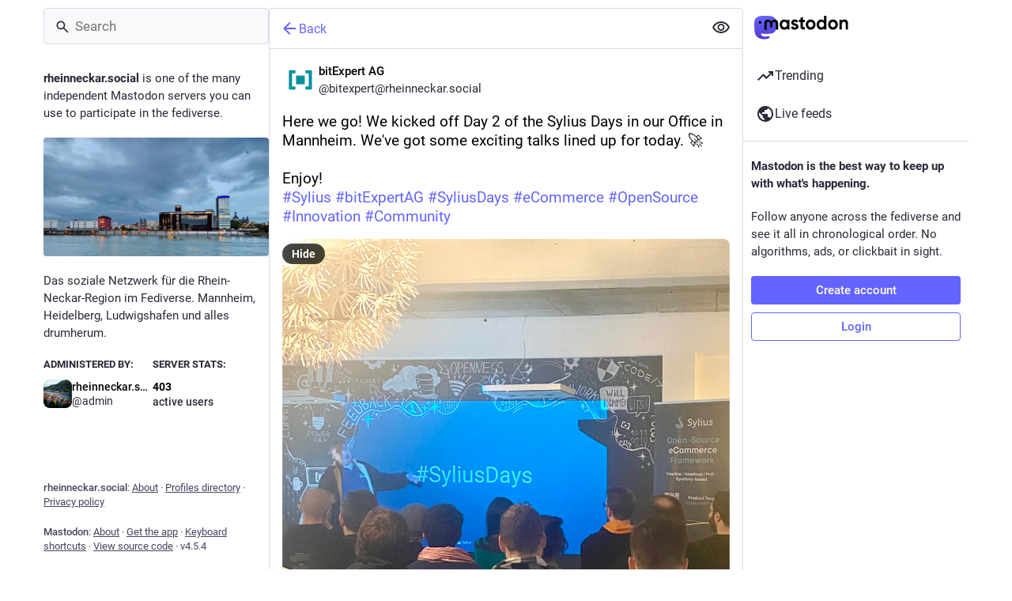

--- FILE ---
content_type: text/javascript
request_url: https://rheinneckar.social/packs/load_locale-Fyp848fa.js
body_size: 2863
content:
import{_ as t}from"./client-By3tlFYA.js";import"./index-TEHZzOO_.js";function L(){return!1}function T(){return!0}let n;function j(i){n=i}function h(){if(!n){if(L())throw new Error("getLocale() called before any locale has been set");return{locale:"unknown",messages:{}}}return n}function I(){return!!n}const c=new Error("request for lock canceled");var P=function(i,r,_,o){function u(e){return e instanceof _?e:new _(function(m){m(e)})}return new(_||(_=Promise))(function(e,m){function p(s){try{a(o.next(s))}catch(l){m(l)}}function v(s){try{a(o.throw(s))}catch(l){m(l)}}function a(s){s.done?e(s.value):u(s.value).then(p,v)}a((o=o.apply(i,r||[])).next())})};class O{constructor(r,_=c){this._value=r,this._cancelError=_,this._queue=[],this._weightedWaiters=[]}acquire(r=1,_=0){if(r<=0)throw new Error("invalid weight ".concat(r,": must be positive"));return new Promise((o,u)=>{const e={resolve:o,reject:u,weight:r,priority:_},m=d(this._queue,p=>_<=p.priority);m===-1&&r<=this._value?this._dispatchItem(e):this._queue.splice(m+1,0,e)})}runExclusive(r){return P(this,arguments,void 0,function*(_,o=1,u=0){const[e,m]=yield this.acquire(o,u);try{return yield _(e)}finally{m()}})}waitForUnlock(r=1,_=0){if(r<=0)throw new Error("invalid weight ".concat(r,": must be positive"));return this._couldLockImmediately(r,_)?Promise.resolve():new Promise(o=>{this._weightedWaiters[r-1]||(this._weightedWaiters[r-1]=[]),R(this._weightedWaiters[r-1],{resolve:o,priority:_})})}isLocked(){return this._value<=0}getValue(){return this._value}setValue(r){this._value=r,this._dispatchQueue()}release(r=1){if(r<=0)throw new Error("invalid weight ".concat(r,": must be positive"));this._value+=r,this._dispatchQueue()}cancel(){this._queue.forEach(r=>r.reject(this._cancelError)),this._queue=[]}_dispatchQueue(){for(this._drainUnlockWaiters();this._queue.length>0&&this._queue[0].weight<=this._value;)this._dispatchItem(this._queue.shift()),this._drainUnlockWaiters()}_dispatchItem(r){const _=this._value;this._value-=r.weight,r.resolve([_,this._newReleaser(r.weight)])}_newReleaser(r){let _=!1;return()=>{_||(_=!0,this.release(r))}}_drainUnlockWaiters(){if(this._queue.length===0)for(let r=this._value;r>0;r--){const _=this._weightedWaiters[r-1];_&&(_.forEach(o=>o.resolve()),this._weightedWaiters[r-1]=[])}else{const r=this._queue[0].priority;for(let _=this._value;_>0;_--){const o=this._weightedWaiters[_-1];if(!o)continue;const u=o.findIndex(e=>e.priority<=r);(u===-1?o:o.splice(0,u)).forEach(e=>e.resolve())}}}_couldLockImmediately(r,_){return(this._queue.length===0||this._queue[0].priority<_)&&r<=this._value}}function R(i,r){const _=d(i,o=>r.priority<=o.priority);i.splice(_+1,0,r)}function d(i,r){for(let _=i.length-1;_>=0;_--)if(r(i[_]))return _;return-1}const A=new O(1),E=Object.assign({"./af.json":()=>t(()=>import("./intl/af-DaCOOFKr.js"),[],import.meta.url),"./an.json":()=>t(()=>import("./intl/an-By-5BAU_.js"),[],import.meta.url),"./ar.json":()=>t(()=>import("./intl/ar-8IMKY8Hs.js"),[],import.meta.url),"./ast.json":()=>t(()=>import("./intl/ast-jtd3zLsH.js"),[],import.meta.url),"./az.json":()=>t(()=>import("./intl/az-DiNMRzdW.js"),[],import.meta.url),"./be.json":()=>t(()=>import("./intl/be-kG5RkJo4.js"),[],import.meta.url),"./bg.json":()=>t(()=>import("./intl/bg-DHr4m8Os.js"),[],import.meta.url),"./bn.json":()=>t(()=>import("./intl/bn-B2wIHvQy.js"),[],import.meta.url),"./br.json":()=>t(()=>import("./intl/br-C0QUFlFW.js"),[],import.meta.url),"./bs.json":()=>t(()=>import("./intl/bs-lo0ofzCn.js"),[],import.meta.url),"./ca.json":()=>t(()=>import("./intl/ca-BS0GCxhM.js"),[],import.meta.url),"./ckb.json":()=>t(()=>import("./intl/ckb-CqvdhN_6.js"),[],import.meta.url),"./co.json":()=>t(()=>import("./intl/co-D849ld2c.js"),[],import.meta.url),"./cs.json":()=>t(()=>import("./intl/cs-CVZLsgO3.js"),[],import.meta.url),"./cy.json":()=>t(()=>import("./intl/cy-DUvwUHN-.js"),[],import.meta.url),"./da.json":()=>t(()=>import("./intl/da-up__DK6a.js"),[],import.meta.url),"./de.json":()=>t(()=>import("./intl/de-JSmJzucV.js"),[],import.meta.url),"./el.json":()=>t(()=>import("./intl/el-w9jauWU9.js"),[],import.meta.url),"./en-GB.json":()=>t(()=>import("./intl/en-GB-DqbH7UTZ.js"),[],import.meta.url),"./en.json":()=>t(()=>import("./intl/en-CggNCcBL.js"),[],import.meta.url),"./eo.json":()=>t(()=>import("./intl/eo-DCkKmr7i.js"),[],import.meta.url),"./es-AR.json":()=>t(()=>import("./intl/es-AR-DtfVWokE.js"),[],import.meta.url),"./es-MX.json":()=>t(()=>import("./intl/es-MX-kKwadn2r.js"),[],import.meta.url),"./es.json":()=>t(()=>import("./intl/es-CG7iWnA6.js"),[],import.meta.url),"./et.json":()=>t(()=>import("./intl/et-O6EVhT4K.js"),[],import.meta.url),"./eu.json":()=>t(()=>import("./intl/eu-CxkuT5JW.js"),[],import.meta.url),"./fa.json":()=>t(()=>import("./intl/fa-1yJPuMCu.js"),[],import.meta.url),"./fi.json":()=>t(()=>import("./intl/fi-Drrl7pjd.js"),[],import.meta.url),"./fil.json":()=>t(()=>import("./intl/fil-CVHvdIK-.js"),[],import.meta.url),"./fo.json":()=>t(()=>import("./intl/fo-ATZ9vlP5.js"),[],import.meta.url),"./fr-CA.json":()=>t(()=>import("./intl/fr-CA-DYiH1r-Q.js"),[],import.meta.url),"./fr.json":()=>t(()=>import("./intl/fr-DLPgzSvA.js"),[],import.meta.url),"./fy.json":()=>t(()=>import("./intl/fy-C4qUku8L.js"),[],import.meta.url),"./ga.json":()=>t(()=>import("./intl/ga-D58nk8mS.js"),[],import.meta.url),"./gd.json":()=>t(()=>import("./intl/gd-B9fLXOj4.js"),[],import.meta.url),"./gl.json":()=>t(()=>import("./intl/gl-nFLzh4Ra.js"),[],import.meta.url),"./he.json":()=>t(()=>import("./intl/he-D9z2Wnc9.js"),[],import.meta.url),"./hi.json":()=>t(()=>import("./intl/hi-Cd1j8hk3.js"),[],import.meta.url),"./hr.json":()=>t(()=>import("./intl/hr-38euiBQV.js"),[],import.meta.url),"./hu.json":()=>t(()=>import("./intl/hu-DDZoI7cr.js"),[],import.meta.url),"./hy.json":()=>t(()=>import("./intl/hy-m6ZnhZLJ.js"),[],import.meta.url),"./ia.json":()=>t(()=>import("./intl/ia-D8lZpWdY.js"),[],import.meta.url),"./id.json":()=>t(()=>import("./intl/id-CdrG_jpG.js"),[],import.meta.url),"./ie.json":()=>t(()=>import("./intl/ie-eknhLOe6.js"),[],import.meta.url),"./ig.json":()=>t(()=>import("./intl/ig-DrtHufZw.js"),[],import.meta.url),"./io.json":()=>t(()=>import("./intl/io-BhFMA2Vj.js"),[],import.meta.url),"./is.json":()=>t(()=>import("./intl/is-C1DmL4Vi.js"),[],import.meta.url),"./it.json":()=>t(()=>import("./intl/it-ntvu1VOI.js"),[],import.meta.url),"./ja.json":()=>t(()=>import("./intl/ja-C89xo8Qw.js"),[],import.meta.url),"./ka.json":()=>t(()=>import("./intl/ka-BUZQRTwM.js"),[],import.meta.url),"./kab.json":()=>t(()=>import("./intl/kab-CgLZ7AHI.js"),[],import.meta.url),"./kk.json":()=>t(()=>import("./intl/kk-ADLBzJT1.js"),[],import.meta.url),"./kn.json":()=>t(()=>import("./intl/kn-BSvQbwhK.js"),[],import.meta.url),"./ko.json":()=>t(()=>import("./intl/ko-B_Og3pMB.js"),[],import.meta.url),"./ku.json":()=>t(()=>import("./intl/ku-Ck-erKub.js"),[],import.meta.url),"./kw.json":()=>t(()=>import("./intl/kw-DtB5uB7n.js"),[],import.meta.url),"./la.json":()=>t(()=>import("./intl/la-BGJpMEQt.js"),[],import.meta.url),"./lad.json":()=>t(()=>import("./intl/lad-CXXr_MoG.js"),[],import.meta.url),"./lt.json":()=>t(()=>import("./intl/lt-9OPfK_Vu.js"),[],import.meta.url),"./lv.json":()=>t(()=>import("./intl/lv-BGjQgg8b.js"),[],import.meta.url),"./mk.json":()=>t(()=>import("./intl/mk-B9pswDAT.js"),[],import.meta.url),"./ml.json":()=>t(()=>import("./intl/ml-1p_b98DW.js"),[],import.meta.url),"./mr.json":()=>t(()=>import("./intl/mr-DlDcOMuW.js"),[],import.meta.url),"./ms.json":()=>t(()=>import("./intl/ms-De4hcm8J.js"),[],import.meta.url),"./my.json":()=>t(()=>import("./intl/my-hxFMJM1d.js"),[],import.meta.url),"./nan.json":()=>t(()=>import("./intl/nan-CpZBxBCB.js"),[],import.meta.url),"./ne.json":()=>t(()=>import("./intl/ne--z8ZJQ_p.js"),[],import.meta.url),"./nl.json":()=>t(()=>import("./intl/nl-DRhaO_np.js"),[],import.meta.url),"./nn.json":()=>t(()=>import("./intl/nn-h6QQOE2L.js"),[],import.meta.url),"./no.json":()=>t(()=>import("./intl/no-9okIPPlz.js"),[],import.meta.url),"./oc.json":()=>t(()=>import("./intl/oc-D5TS4YgS.js"),[],import.meta.url),"./pa.json":()=>t(()=>import("./intl/pa-CZJ8-mJL.js"),[],import.meta.url),"./pl.json":()=>t(()=>import("./intl/pl-1nkVyQV6.js"),[],import.meta.url),"./pt-BR.json":()=>t(()=>import("./intl/pt-BR-BW8hm5Bt.js"),[],import.meta.url),"./pt-PT.json":()=>t(()=>import("./intl/pt-PT-QoYwOPf6.js"),[],import.meta.url),"./ro.json":()=>t(()=>import("./intl/ro-ls1jCgEf.js"),[],import.meta.url),"./ru.json":()=>t(()=>import("./intl/ru-DRd9u7wm.js"),[],import.meta.url),"./ry.json":()=>t(()=>import("./intl/ry-BbuD8egT.js"),[],import.meta.url),"./sa.json":()=>t(()=>import("./intl/sa-CB2hPUCe.js"),[],import.meta.url),"./sc.json":()=>t(()=>import("./intl/sc-_Ek1h2mY.js"),[],import.meta.url),"./sco.json":()=>t(()=>import("./intl/sco-D_MyAW7y.js"),[],import.meta.url),"./si.json":()=>t(()=>import("./intl/si-DAnxYnpN.js"),[],import.meta.url),"./sk.json":()=>t(()=>import("./intl/sk-CV3zWeBI.js"),[],import.meta.url),"./sl.json":()=>t(()=>import("./intl/sl-oAsqg_E_.js"),[],import.meta.url),"./sq.json":()=>t(()=>import("./intl/sq-BCuyGxyv.js"),[],import.meta.url),"./sr-Latn.json":()=>t(()=>import("./intl/sr-Latn-rcfjAMZG.js"),[],import.meta.url),"./sr.json":()=>t(()=>import("./intl/sr-DNLztaHI.js"),[],import.meta.url),"./sv.json":()=>t(()=>import("./intl/sv-C7UVF41a.js"),[],import.meta.url),"./szl.json":()=>t(()=>import("./intl/szl-Cl1D7_7s.js"),[],import.meta.url),"./ta.json":()=>t(()=>import("./intl/ta-B8ZdkbwC.js"),[],import.meta.url),"./tai.json":()=>t(()=>import("./intl/tai-B68ZR0dR.js"),[],import.meta.url),"./te.json":()=>t(()=>import("./intl/te-CNCTFTQh.js"),[],import.meta.url),"./th.json":()=>t(()=>import("./intl/th-BCHbVyak.js"),[],import.meta.url),"./tlh.json":()=>t(()=>import("./intl/tlh-FmFgRqLi.js"),[],import.meta.url),"./tok.json":()=>t(()=>import("./intl/tok-SF5ZizuJ.js"),[],import.meta.url),"./tr.json":()=>t(()=>import("./intl/tr-DKkuDQTM.js"),[],import.meta.url),"./tt.json":()=>t(()=>import("./intl/tt-DJI9N-vW.js"),[],import.meta.url),"./ug.json":()=>t(()=>import("./intl/ug-C40KgXu_.js"),[],import.meta.url),"./uk.json":()=>t(()=>import("./intl/uk-Bj5UlPxu.js"),[],import.meta.url),"./ur.json":()=>t(()=>import("./intl/ur-Cj-HMenE.js"),[],import.meta.url),"./uz.json":()=>t(()=>import("./intl/uz-DQQl96TN.js"),[],import.meta.url),"./vi.json":()=>t(()=>import("./intl/vi-CW3RIKZL.js"),[],import.meta.url),"./zgh.json":()=>t(()=>import("./intl/zgh-B8aonzFB.js"),[],import.meta.url),"./zh-CN.json":()=>t(()=>import("./intl/zh-CN-B5uBKp06.js"),[],import.meta.url),"./zh-HK.json":()=>t(()=>import("./intl/zh-HK-BSE1uOwn.js"),[],import.meta.url),"./zh-TW.json":()=>t(()=>import("./intl/zh-TW-Csygf7gy.js"),[],import.meta.url)});async function f(){var r;const i=((r=document.querySelector("html"))==null?void 0:r.lang)||"en";await A.runExclusive(async()=>{if(I())return;const _=Object.hasOwn(E,"./".concat(i,".json"))?E["./".concat(i,".json")]:E["./en.json"];if(!_)throw new Error("Could not load the locale JSON file");const{default:o}=await _();j({messages:o,locale:i})})}export{T as a,I as b,h as g,L as i,f as l};
//# sourceMappingURL=load_locale-Fyp848fa.js.map


--- FILE ---
content_type: text/javascript
request_url: https://rheinneckar.social/packs/embedded_status_content-gq6icd17.js
body_size: 664
content:
import{r as e}from"./index-TEHZzOO_.js";import{j as a}from"./client-By3tlFYA.js";import{av as s}from"./useSelectableClick-DmQ3tBVr.js";import{a9 as g}from"./status_quoted-DnQiVMet.js";const Z=t=>e.createElement("svg",{xmlns:"http://www.w3.org/2000/svg",height:20,viewBox:"0 -960 960 960",width:20,...t},e.createElement("path",{d:"M96-144v-72h768v72H96Zm48-120v-264h96v264h-96Zm192 0v-456h96v456h-96Zm192 0v-336h96v336h-96Zm192 0v-552h96v552h-96Z"})),d=t=>e.createElement("svg",{xmlns:"http://www.w3.org/2000/svg",height:24,viewBox:"0 -960 960 960",width:24,...t},e.createElement("path",{d:"M80-120v-80h800v80H80Zm40-120v-280h120v280H120Zm200 0v-480h120v480H320Zm200 0v-360h120v360H520Zm200 0v-600h120v600H720Z"})),p=t=>e.createElement("svg",{xmlns:"http://www.w3.org/2000/svg",height:24,viewBox:"0 -960 960 960",width:24,...t},e.createElement("path",{d:"M360-400h400L622-580l-92 120-62-80-108 140Zm-40 160q-33 0-56.5-23.5T240-320v-480q0-33 23.5-56.5T320-880h480q33 0 56.5 23.5T880-800v480q0 33-23.5 56.5T800-240H320Zm0-80h480v-480H320v480ZM160-80q-33 0-56.5-23.5T80-160v-560h80v560h560v80H160Zm160-720v480-480Z"})),E=({status:t,className:v})=>{const h=e.useMemo(()=>t.get("mentions").toJS(),[t]),m=e.useCallback(o=>h.find(r=>r.url===o),[h]),n=g({hashtagAccountId:t.get("account"),hrefToMention:m});return a.jsx(s,{...n,className:v,lang:t.get("language"),htmlString:t.get("contentHtml"),extraEmojis:t.get("emojis")})};export{E,Z as S,d as a,p as b};
//# sourceMappingURL=embedded_status_content-gq6icd17.js.map


--- FILE ---
content_type: text/javascript
request_url: https://rheinneckar.social/packs/follow_button-DgCBZ-yB.js
body_size: 1261
content:
import{j as c}from"./client-By3tlFYA.js";import{r as m,a as k,u as C,m as w}from"./index-TEHZzOO_.js";import{c as b}from"./index-DkCxcZFY.js";import{u as N,h as E,a as h,b7 as x,am as d,aS as B,bG as F,L}from"./useSelectableClick-DmQ3tBVr.js";import{J as T}from"./status_quoted-DnQiVMet.js";const v={narrow:479,openable:759,full:1174},_=s=>{const[u,n]=m.useState(!1);return m.useEffect(()=>{const f=window.matchMedia("(max-width: ".concat(v[s],"px)"));n(f.matches);const l=t=>{n(t.matches)};return f.addEventListener("change",l),()=>{f.removeEventListener("change",l)}},[s,n]),u};function D(s,u="full"){var l;const n="withMobileLayout(".concat((l=s.displayName)!=null?l:s.name,")"),f=t=>{const i=_(u);return c.jsx(s,{matchesBreakpoint:i,...t})};return f.displayName=n,f}const q=k({unfollow:{id:"account.unfollow",defaultMessage:"Unfollow"},unblock:{id:"account.unblock_short",defaultMessage:"Unblock"},unmute:{id:"account.unmute_short",defaultMessage:"Unmute"},follow:{id:"account.follow",defaultMessage:"Follow"},followBack:{id:"account.follow_back",defaultMessage:"Follow back"},followRequest:{id:"account.follow_request",defaultMessage:"Request to follow"},followRequestCancel:{id:"account.follow_request_cancel",defaultMessage:"Cancel request"},editProfile:{id:"account.edit_profile",defaultMessage:"Edit profile"}}),O={...q,...k({followBack:{id:"account.follow_back_short",defaultMessage:"Follow back"},followRequest:{id:"account.follow_request_short",defaultMessage:"Request"},followRequestCancel:{id:"account.follow_request_cancel_short",defaultMessage:"Cancel"},editProfile:{id:"account.edit_profile_short",defaultMessage:"Edit"}})},$=({accountId:s,compact:u,labelLength:n="auto",className:f})=>{const l=C(),t=N(),{signedIn:i}=E(),o=h(g=>s?g.accounts.get(s):void 0),e=h(g=>s?g.relationships.get(s):void 0),M=(e==null?void 0:e.following)||(e==null?void 0:e.requested);m.useEffect(()=>{s&&i&&t(x([s]))},[t,s,i]);const R=m.useCallback(()=>{i||t(d({modalType:"INTERACTION",modalProps:{accountId:s,url:o==null?void 0:o.url}})),!(!e||!s)&&s!==w&&(e.muting?t(B(s)):o&&e.following?t(d({modalType:"CONFIRM_UNFOLLOW",modalProps:{account:o}})):o&&e.requested?t(d({modalType:"CONFIRM_WITHDRAW_REQUEST",modalProps:{account:o}})):e.blocking?t(d({modalType:"CONFIRM_UNBLOCK",modalProps:{account:o}})):t(F(s)))},[t,s,e,o,i]),y=_("narrow"),r=n==="short"||n==="auto"&&y?O:q,p=o!=null&&o.locked?r.followRequest:r.follow;let a;return i?s===w?a=l.formatMessage(r.editProfile):e?e.muting?a=l.formatMessage(r.unmute):e.following?a=l.formatMessage(r.unfollow):e.blocking?a=l.formatMessage(r.unblock):e.requested?a=l.formatMessage(r.followRequestCancel):e.followed_by&&!(o!=null&&o.locked)?a=l.formatMessage(r.followBack):a=l.formatMessage(p):a=c.jsx(L,{}):a=l.formatMessage(p),s===w?c.jsx("a",{href:"/settings/profile",target:"_blank",rel:"noopener",className:b(f,"button button-secondary",{"button--compact":u}),children:a}):c.jsx(T,{onClick:R,disabled:(e==null?void 0:e.blocked_by)||!(e!=null&&e.following||e!=null&&e.requested)&&((o==null?void 0:o.suspended)||!!(o!=null&&o.moved)),secondary:M,compact:u,className:b(f,{"button--destructive":M}),children:a})};export{$ as F,_ as u,D as w};
//# sourceMappingURL=follow_button-DgCBZ-yB.js.map


--- FILE ---
content_type: text/javascript
request_url: https://rheinneckar.social/packs/detailed_status-Da9rQ5kV.js
body_size: 2962
content:
import{j as t}from"./client-By3tlFYA.js";import{r as n}from"./index-TEHZzOO_.js";import{c as Z}from"./index-DkCxcZFY.js";import{L as q}from"./short_number-C9zm8Jg6.js";import{ai as ee,aj as te,V as ae,ak as ie,ag as ne,al as se,af as le,am as oe}from"./status_quoted-DnQiVMet.js";import{u as ce,a as z,cq as re,am as de,aH as ge,h as me,b as ue,V as he,aM as pe,cr as C,a5 as _e,A as fe,D as xe,cs as je}from"./useSelectableClick-DmQ3tBVr.js";import{F as V}from"./formatted_date-CyjChcMh.js";import{I as ve}from"./inline_account-CyCuQGMc.js";import{R as be}from"./relative_timestamp-BOUL06oe.js";import{M as s}from"./message-CVkQtbZv.js";import Ie from"./media_gallery-BvIZ6Zoi.js";import{s as ye}from"./schedule_idle_task-CDh0madc.js";const ke=({statusId:e,timestamp:b})=>{const l=ce(),h=z(i=>{var o;return(o=i.history.getIn([e,"items"]))==null?void 0:o.toArray()}),p=z(i=>i.history.getIn([e,"loading"])),_=n.useCallback(()=>{l(re(e))},[l,e]),F=n.useCallback((i,o)=>{l(de({modalType:"COMPARE_HISTORY",modalProps:{index:o,statusId:e}}))},[l,e]),f=n.useCallback(i=>t.jsx(s,{id:"status.edited_x_times",defaultMessage:"Edited {count, plural, one {# time} other {# times}}",values:{count:i.length-1}}),[]),w=n.useCallback((i,o,x)=>{const d=t.jsx(be,{timestamp:i.get("created_at"),short:!1}),g=t.jsx(ve,{accountId:i.get("account")}),I=i.get("original")?t.jsx(s,{id:"status.history.created",defaultMessage:"{name} created {date}",values:{name:g,date:d}}):t.jsx(s,{id:"status.history.edited",defaultMessage:"{name} edited {date}",values:{name:g,date:d}});return t.jsx("li",{className:"dropdown-menu__item edited-timestamp__history__item",children:t.jsx("button",{"data-index":o,onClick:x,type:"button",children:I})},i.get("created_at"))},[]);return t.jsx(ge,{items:h,loading:p,renderItem:w,scrollable:!0,renderHeader:f,onOpen:_,onItemClick:F,forceDropdown:!0,children:t.jsx("button",{className:"dropdown-menu__text-button",children:t.jsx(s,{id:"status.edited",defaultMessage:"Edited {date}",values:{date:t.jsx(V,{className:"animated-number",value:b,month:"short",day:"2-digit",hour:"2-digit",minute:"2-digit"})}})})})},Pe=({status:e,onOpenMedia:b,onOpenVideo:l,onTranslate:h,measureHeight:p,onHeightChange:_,domain:F,showMedia:f,withLogo:w,overrideDisplayName:i,pictureInPicture:o,onToggleMediaVisibility:x,onToggleHidden:d,ancestors:g=0,multiColumn:I=!1})=>{var P;const c=(P=e==null?void 0:e.get("reblog"))!=null?P:e,[B,S]=n.useState(0),[j,$]=n.useState(!1),m=n.useRef(),{signedIn:W}=me(),O=n.useCallback(a=>{const r=e.getIn(["translation","language"])||e.get("language");l&&l(e.getIn(["media_attachments",0]),r,a)},[l,e]),H=n.useCallback(()=>{$(!j)},[j,$]),Q=n.useCallback(()=>{d&&d(e)},[d,e]),A=n.useCallback(a=>{p&&m.current&&(ye(()=>{m.current&&S(Math.ceil(m.current.scrollHeight)+1)}),_&&a&&_())},[_,p,S]),G=n.useCallback(a=>{m.current=a,A()},[A]),U=n.useCallback(()=>{h&&h(e)},[h,e]),E=n.useRef(-1);if(n.useEffect(()=>{var a,r;if(m.current&&E.current<g&&(m.current.scrollIntoView(!0),!I)){const T=(a=document.querySelector(".column-header__wrapper"))==null?void 0:a.getBoundingClientRect().bottom;T&&((r=document.scrollingElement)!=null?r:document.body).scrollBy(0,-T)}E.current=g},[g,I]),!c)return null;let u,M,y,v,k;c.get("media_attachments").getIn([0,"type"])==="video"?k="".concat(c.get("media_attachments").getIn([0,"meta","original","width"])," / ").concat(c.get("media_attachments").getIn([0,"meta","original","height"])):c.get("media_attachments").getIn([0,"type"])==="audio"?k="16 / 9":k=c.get("media_attachments").size===1&&c.get("media_attachments").getIn([0,"meta","small","aspect"])?c.get("media_attachments").getIn([0,"meta","small","aspect"]):"3 / 2";const D={boxSizing:"border-box"};p&&(D.height=B);const R=e.getIn(["translation","language"])||e.get("language");if(o.get("inUse"))u=t.jsx(oe,{aspectRatio:k});else if(e.get("media_attachments").size>0){if(["image","gifv","unknown"].includes(e.getIn(["media_attachments",0,"type"]))||e.get("media_attachments").size>1)u=t.jsx(Ie,{standalone:!0,sensitive:e.get("sensitive"),media:e.get("media_attachments"),lang:R,height:300,onOpenMedia:b,visible:f,onToggleVisibility:x,matchedFilters:e.get("matched_media_filters")});else if(e.getIn(["media_attachments",0,"type"])==="audio"){const a=e.getIn(["media_attachments",0]),r=a.getIn(["translation","description"])||a.get("description");u=t.jsx(ue,{src:a.get("url"),alt:r,lang:R,poster:a.get("preview_url")||e.getIn(["account","avatar_static"]),duration:a.getIn(["meta","original","duration"],0),backgroundColor:a.getIn(["meta","colors","background"]),foregroundColor:a.getIn(["meta","colors","foreground"]),accentColor:a.getIn(["meta","colors","accent"]),sensitive:e.get("sensitive"),visible:f,blurhash:a.get("blurhash"),onToggleVisibility:x,matchedFilters:e.get("matched_media_filters")})}else if(e.getIn(["media_attachments",0,"type"])==="video"){const a=e.getIn(["media_attachments",0]),r=a.getIn(["translation","description"])||a.get("description");u=t.jsx(he,{preview:a.get("preview_url"),frameRate:a.getIn(["meta","original","frame_rate"]),aspectRatio:"".concat(a.getIn(["meta","original","width"])," / ").concat(a.getIn(["meta","original","height"])),blurhash:a.get("blurhash"),src:a.get("url"),alt:r,lang:R,onOpenVideo:O,sensitive:e.get("sensitive"),visible:f,onToggleVisibility:x,matchedFilters:e.get("matched_media_filters")})}}else e.get("card")&&!e.get("quote")&&(u=t.jsx(pe,{sensitive:e.get("sensitive"),onOpenMedia:b,card:e.get("card")}));e.get("application")&&(M=t.jsxs(t.Fragment,{children:["·",t.jsx("a",{className:"detailed-status__application",href:e.getIn(["application","website"]),target:"_blank",rel:"noopener noreferrer",children:e.getIn(["application","name"])})]}));const Y=t.jsxs(t.Fragment,{children:["·",t.jsx(ee,{visibility:e.get("visibility")})]});["private","direct"].includes(e.get("visibility"))?y="":y=t.jsxs(q,{to:"/@".concat(e.getIn(["account","acct"]),"/").concat(e.get("id"),"/reblogs"),className:"detailed-status__link",children:[t.jsx("span",{className:"detailed-status__reblogs",children:t.jsx(C,{value:e.get("reblogs_count")})}),t.jsx(s,{id:"status.reblogs",defaultMessage:"{count, plural, one {boost} other {boosts}}",values:{count:e.get("reblogs_count")}})]}),["private","direct"].includes(e.get("visibility"))?v="":W?v=t.jsxs(q,{to:"/@".concat(e.getIn(["account","acct"]),"/").concat(e.get("id"),"/quotes"),className:"detailed-status__link",children:[t.jsx("span",{className:"detailed-status__quotes",children:t.jsx(C,{value:e.get("quotes_count")})}),t.jsx(s,{id:"status.quotes",defaultMessage:"{count, plural, one {quote} other {quotes}}",values:{count:e.get("quotes_count")}})]}):v=t.jsxs("span",{className:"detailed-status__link",children:[t.jsx("span",{className:"detailed-status__quotes",children:t.jsx(C,{value:e.get("quotes_count")})}),t.jsx(s,{id:"status.quotes",defaultMessage:"{count, plural, one {quote} other {quotes}}",values:{count:e.get("quotes_count")}})]});const J=t.jsxs(q,{to:"/@".concat(e.getIn(["account","acct"]),"/").concat(e.get("id"),"/favourites"),className:"detailed-status__link",children:[t.jsx("span",{className:"detailed-status__favorites",children:t.jsx(C,{value:e.get("favourites_count")})}),t.jsx(s,{id:"status.favourites",defaultMessage:"{count, plural, one {favorite} other {favorites}}",values:{count:e.get("favourites_count")}})]}),{statusContentProps:K,hashtagBar:X}=te(e),N=e.get("matched_filters"),L=(!N||j)&&(!e.get("hidden")||e.get("spoiler_text").length===0);return t.jsx("div",{style:D,children:t.jsxs("div",{ref:G,className:Z("detailed-status",{"status--has-quote":!!e.get("quote")}),children:[e.get("visibility")==="direct"&&t.jsxs("div",{className:"status__prepend",children:[t.jsx("div",{className:"status__prepend-icon-wrapper",children:t.jsx(_e,{id:"at",icon:ae,className:"status__prepend-icon"})}),t.jsx(s,{id:"status.direct_indicator",defaultMessage:"Private mention"})]}),t.jsxs(q,{to:"/@".concat(e.getIn(["account","acct"])),"data-hover-card-account":e.getIn(["account","id"]),className:"detailed-status__display-name",children:[t.jsx("div",{className:"detailed-status__display-avatar",children:t.jsx(fe,{account:e.get("account"),size:46})}),i!=null?i:t.jsx(xe,{account:e.get("account"),localDomain:F}),w&&t.jsxs(t.Fragment,{children:[t.jsx("div",{className:"spacer"}),t.jsx(je,{})]})]}),N&&t.jsx(ie,{title:N.join(", "),expanded:j,onClick:H}),(!N||j)&&t.jsx(ne,{status:e,expanded:L,onClick:Q}),L&&t.jsxs(t.Fragment,{children:[t.jsx(se,{status:e,onTranslate:U,...K}),u,X,e.get("quote")&&t.jsx(le,{quote:e.get("quote"),parentQuotePostId:e.get("id"),contextType:"thread"})]}),t.jsxs("div",{className:"detailed-status__meta",children:[t.jsxs("div",{className:"detailed-status__meta__line",children:[t.jsx("a",{className:"detailed-status__datetime",href:"/@".concat(e.getIn(["account","acct"]),"/").concat(e.get("id")),target:"_blank",rel:"noopener noreferrer",children:t.jsx(V,{value:new Date(e.get("created_at")),year:"numeric",month:"short",day:"2-digit",hour:"2-digit",minute:"2-digit"})}),Y,M]}),e.get("edited_at")&&t.jsx("div",{className:"detailed-status__meta__line",children:t.jsx(ke,{statusId:e.get("id"),timestamp:e.get("edited_at")})}),t.jsxs("div",{className:"detailed-status__meta__line",children:[y,y&&t.jsx(t.Fragment,{children:"·"}),v,v&&t.jsx(t.Fragment,{children:"·"}),J]})]})]})})};export{Pe as D};
//# sourceMappingURL=detailed_status-Da9rQ5kV.js.map
